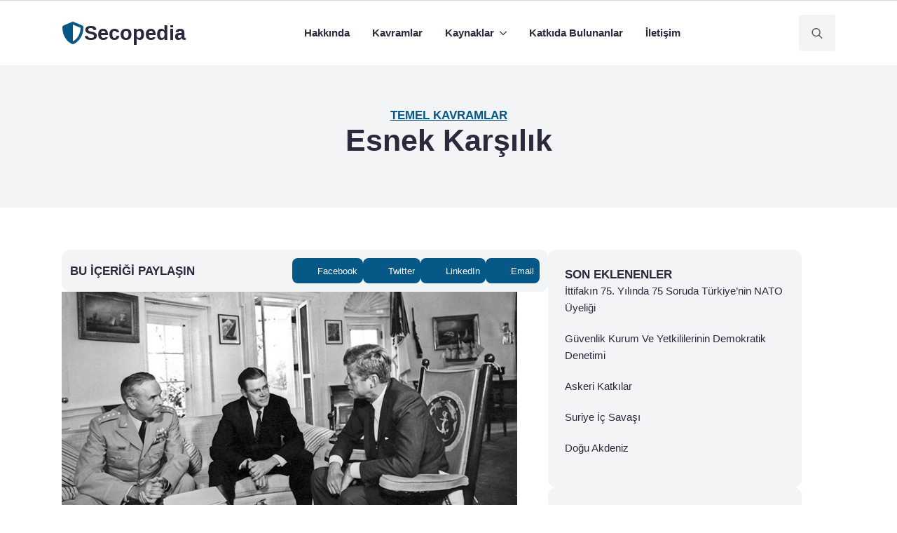

--- FILE ---
content_type: text/html; charset=UTF-8
request_url: https://www.secopedia.org/kavramlar/temel-kavramlar/esnek-karsilik/
body_size: 20709
content:
<!doctype html><html lang="tr" prefix="og: https://ogp.me/ns#"><head><script data-no-optimize="1">var litespeed_docref=sessionStorage.getItem("litespeed_docref");litespeed_docref&&(Object.defineProperty(document,"referrer",{get:function(){return litespeed_docref}}),sessionStorage.removeItem("litespeed_docref"));</script> <meta charset="UTF-8"><meta name="viewport" content="width=device-width, initial-scale=1"><title>Esnek Karşılık &ndash; Secopedia</title><meta name="description" content="Esnek karşılık, ABD’nin Soğuk Savaş döneminde formüle ettiği askeri bir savunma stratejisidir. ABD Başkanı John F. Kennedy yönetiminin 1961 yılında bir önceki"/><meta name="robots" content="follow, index, max-snippet:-1, max-video-preview:-1, max-image-preview:large"/><link rel="canonical" href="https://www.secopedia.org/kavramlar/temel-kavramlar/esnek-karsilik/" /><meta property="og:locale" content="tr_TR" /><meta property="og:type" content="article" /><meta property="og:title" content="Esnek Karşılık &ndash; Secopedia" /><meta property="og:description" content="Esnek karşılık, ABD’nin Soğuk Savaş döneminde formüle ettiği askeri bir savunma stratejisidir. ABD Başkanı John F. Kennedy yönetiminin 1961 yılında bir önceki" /><meta property="og:url" content="https://www.secopedia.org/kavramlar/temel-kavramlar/esnek-karsilik/" /><meta property="og:site_name" content="Secopedia" /><meta property="article:tag" content="E" /><meta property="article:tag" content="Fulya Aksu" /><meta property="article:tag" content="Türkçe" /><meta property="article:tag" content="Yazılı Materyal" /><meta property="article:section" content="Temel Kavramlar" /><meta property="og:updated_time" content="2024-01-30T10:49:14+03:00" /><meta property="og:image" content="https://www.secopedia.org/wp-content/uploads/2020/11/Maxwell-1024x630-1.jpg" /><meta property="og:image:secure_url" content="https://www.secopedia.org/wp-content/uploads/2020/11/Maxwell-1024x630-1.jpg" /><meta property="og:image:width" content="1024" /><meta property="og:image:height" content="630" /><meta property="og:image:alt" content="Esnek Karşılık" /><meta property="og:image:type" content="image/jpeg" /><meta property="article:published_time" content="2020-11-30T21:12:58+03:00" /><meta property="article:modified_time" content="2024-01-30T10:49:14+03:00" /><meta name="twitter:card" content="summary_large_image" /><meta name="twitter:title" content="Esnek Karşılık &ndash; Secopedia" /><meta name="twitter:description" content="Esnek karşılık, ABD’nin Soğuk Savaş döneminde formüle ettiği askeri bir savunma stratejisidir. ABD Başkanı John F. Kennedy yönetiminin 1961 yılında bir önceki" /><meta name="twitter:image" content="https://www.secopedia.org/wp-content/uploads/2020/11/Maxwell-1024x630-1.jpg" /><meta name="twitter:label1" content="Yazan" /><meta name="twitter:data1" content="Fulya Aksu" /><meta name="twitter:label2" content="Okuma süresi" /><meta name="twitter:data2" content="5 dakika" /> <script type="application/ld+json" class="rank-math-schema">{"@context":"https://schema.org","@graph":[{"@type":"Organization","@id":"https://www.secopedia.org/#organization","name":"Secopedia","url":"https://www.secopedia.org"},{"@type":"WebSite","@id":"https://www.secopedia.org/#website","url":"https://www.secopedia.org","name":"Secopedia","publisher":{"@id":"https://www.secopedia.org/#organization"},"inLanguage":"tr"},{"@type":"ImageObject","@id":"https://www.secopedia.org/wp-content/uploads/2020/11/Maxwell-1024x630-1.jpg","url":"https://www.secopedia.org/wp-content/uploads/2020/11/Maxwell-1024x630-1.jpg","width":"1024","height":"630","inLanguage":"tr"},{"@type":"BreadcrumbList","@id":"https://www.secopedia.org/kavramlar/temel-kavramlar/esnek-karsilik/#breadcrumb","itemListElement":[{"@type":"ListItem","position":"1","item":{"@id":"https://www.secopedia.org/kavramlar/temel-kavramlar/","name":"Temel Kavramlar"}},{"@type":"ListItem","position":"2","item":{"@id":"https://www.secopedia.org/kavramlar/temel-kavramlar/esnek-karsilik/","name":"Esnek Kar\u015f\u0131l\u0131k"}}]},{"@type":"WebPage","@id":"https://www.secopedia.org/kavramlar/temel-kavramlar/esnek-karsilik/#webpage","url":"https://www.secopedia.org/kavramlar/temel-kavramlar/esnek-karsilik/","name":"Esnek Kar\u015f\u0131l\u0131k &ndash; Secopedia","datePublished":"2020-11-30T21:12:58+03:00","dateModified":"2024-01-30T10:49:14+03:00","isPartOf":{"@id":"https://www.secopedia.org/#website"},"primaryImageOfPage":{"@id":"https://www.secopedia.org/wp-content/uploads/2020/11/Maxwell-1024x630-1.jpg"},"inLanguage":"tr","breadcrumb":{"@id":"https://www.secopedia.org/kavramlar/temel-kavramlar/esnek-karsilik/#breadcrumb"}},{"@type":"Person","@id":"https://www.secopedia.org/kavramlar/temel-kavramlar/esnek-karsilik/#author","name":"Fulya Aksu","image":{"@type":"ImageObject","@id":"https://www.secopedia.org/wp-content/litespeed/avatar/5b6d88eb9f5a6c99514a80ff214e9c1d.jpg?ver=1768505604","url":"https://www.secopedia.org/wp-content/litespeed/avatar/5b6d88eb9f5a6c99514a80ff214e9c1d.jpg?ver=1768505604","caption":"Fulya Aksu","inLanguage":"tr"},"worksFor":{"@id":"https://www.secopedia.org/#organization"}},{"@type":"BlogPosting","headline":"Esnek Kar\u015f\u0131l\u0131k &ndash; Secopedia","datePublished":"2020-11-30T21:12:58+03:00","dateModified":"2024-01-30T10:49:14+03:00","articleSection":"Temel Kavramlar","author":{"@id":"https://www.secopedia.org/kavramlar/temel-kavramlar/esnek-karsilik/#author","name":"Fulya Aksu"},"publisher":{"@id":"https://www.secopedia.org/#organization"},"description":"Esnek kar\u015f\u0131l\u0131k, ABD\u2019nin So\u011fuk Sava\u015f d\u00f6neminde form\u00fcle etti\u011fi askeri bir savunma stratejisidir. ABD Ba\u015fkan\u0131 John F. Kennedy y\u00f6netiminin 1961 y\u0131l\u0131nda bir \u00f6nceki","name":"Esnek Kar\u015f\u0131l\u0131k &ndash; Secopedia","@id":"https://www.secopedia.org/kavramlar/temel-kavramlar/esnek-karsilik/#richSnippet","isPartOf":{"@id":"https://www.secopedia.org/kavramlar/temel-kavramlar/esnek-karsilik/#webpage"},"image":{"@id":"https://www.secopedia.org/wp-content/uploads/2020/11/Maxwell-1024x630-1.jpg"},"inLanguage":"tr","mainEntityOfPage":{"@id":"https://www.secopedia.org/kavramlar/temel-kavramlar/esnek-karsilik/#webpage"}}]}</script> <link rel='dns-prefetch' href='//www.googletagmanager.com' /><link rel="alternate" title="oEmbed (JSON)" type="application/json+oembed" href="https://www.secopedia.org/wp-json/oembed/1.0/embed?url=https%3A%2F%2Fwww.secopedia.org%2Fkavramlar%2Ftemel-kavramlar%2Fesnek-karsilik%2F" /><link rel="alternate" title="oEmbed (XML)" type="text/xml+oembed" href="https://www.secopedia.org/wp-json/oembed/1.0/embed?url=https%3A%2F%2Fwww.secopedia.org%2Fkavramlar%2Ftemel-kavramlar%2Fesnek-karsilik%2F&#038;format=xml" /><style id='wp-img-auto-sizes-contain-inline-css' type='text/css'>img:is([sizes=auto i],[sizes^="auto," i]){contain-intrinsic-size:3000px 1500px}
/*# sourceURL=wp-img-auto-sizes-contain-inline-css */</style><link data-optimized="2" rel="stylesheet" href="https://www.secopedia.org/wp-content/litespeed/css/9a60a425cefdae8196101df58b6bf106.css?ver=51ccb" /><style id='wp-block-paragraph-inline-css' type='text/css'>.is-small-text{font-size:.875em}.is-regular-text{font-size:1em}.is-large-text{font-size:2.25em}.is-larger-text{font-size:3em}.has-drop-cap:not(:focus):first-letter{float:left;font-size:8.4em;font-style:normal;font-weight:100;line-height:.68;margin:.05em .1em 0 0;text-transform:uppercase}body.rtl .has-drop-cap:not(:focus):first-letter{float:none;margin-left:.1em}p.has-drop-cap.has-background{overflow:hidden}:root :where(p.has-background){padding:1.25em 2.375em}:where(p.has-text-color:not(.has-link-color)) a{color:inherit}p.has-text-align-left[style*="writing-mode:vertical-lr"],p.has-text-align-right[style*="writing-mode:vertical-rl"]{rotate:180deg}
/*# sourceURL=https://www.secopedia.org/wp-includes/blocks/paragraph/style.min.css */</style><style id='wp-block-image-inline-css' type='text/css'>.wp-block-image>a,.wp-block-image>figure>a{display:inline-block}.wp-block-image img{box-sizing:border-box;height:auto;max-width:100%;vertical-align:bottom}@media not (prefers-reduced-motion){.wp-block-image img.hide{visibility:hidden}.wp-block-image img.show{animation:show-content-image .4s}}.wp-block-image[style*=border-radius] img,.wp-block-image[style*=border-radius]>a{border-radius:inherit}.wp-block-image.has-custom-border img{box-sizing:border-box}.wp-block-image.aligncenter{text-align:center}.wp-block-image.alignfull>a,.wp-block-image.alignwide>a{width:100%}.wp-block-image.alignfull img,.wp-block-image.alignwide img{height:auto;width:100%}.wp-block-image .aligncenter,.wp-block-image .alignleft,.wp-block-image .alignright,.wp-block-image.aligncenter,.wp-block-image.alignleft,.wp-block-image.alignright{display:table}.wp-block-image .aligncenter>figcaption,.wp-block-image .alignleft>figcaption,.wp-block-image .alignright>figcaption,.wp-block-image.aligncenter>figcaption,.wp-block-image.alignleft>figcaption,.wp-block-image.alignright>figcaption{caption-side:bottom;display:table-caption}.wp-block-image .alignleft{float:left;margin:.5em 1em .5em 0}.wp-block-image .alignright{float:right;margin:.5em 0 .5em 1em}.wp-block-image .aligncenter{margin-left:auto;margin-right:auto}.wp-block-image :where(figcaption){margin-bottom:1em;margin-top:.5em}.wp-block-image.is-style-circle-mask img{border-radius:9999px}@supports ((-webkit-mask-image:none) or (mask-image:none)) or (-webkit-mask-image:none){.wp-block-image.is-style-circle-mask img{border-radius:0;-webkit-mask-image:url('data:image/svg+xml;utf8,<svg viewBox="0 0 100 100" xmlns="http://www.w3.org/2000/svg"><circle cx="50" cy="50" r="50"/></svg>');mask-image:url('data:image/svg+xml;utf8,<svg viewBox="0 0 100 100" xmlns="http://www.w3.org/2000/svg"><circle cx="50" cy="50" r="50"/></svg>');mask-mode:alpha;-webkit-mask-position:center;mask-position:center;-webkit-mask-repeat:no-repeat;mask-repeat:no-repeat;-webkit-mask-size:contain;mask-size:contain}}:root :where(.wp-block-image.is-style-rounded img,.wp-block-image .is-style-rounded img){border-radius:9999px}.wp-block-image figure{margin:0}.wp-lightbox-container{display:flex;flex-direction:column;position:relative}.wp-lightbox-container img{cursor:zoom-in}.wp-lightbox-container img:hover+button{opacity:1}.wp-lightbox-container button{align-items:center;backdrop-filter:blur(16px) saturate(180%);background-color:#5a5a5a40;border:none;border-radius:4px;cursor:zoom-in;display:flex;height:20px;justify-content:center;opacity:0;padding:0;position:absolute;right:16px;text-align:center;top:16px;width:20px;z-index:100}@media not (prefers-reduced-motion){.wp-lightbox-container button{transition:opacity .2s ease}}.wp-lightbox-container button:focus-visible{outline:3px auto #5a5a5a40;outline:3px auto -webkit-focus-ring-color;outline-offset:3px}.wp-lightbox-container button:hover{cursor:pointer;opacity:1}.wp-lightbox-container button:focus{opacity:1}.wp-lightbox-container button:focus,.wp-lightbox-container button:hover,.wp-lightbox-container button:not(:hover):not(:active):not(.has-background){background-color:#5a5a5a40;border:none}.wp-lightbox-overlay{box-sizing:border-box;cursor:zoom-out;height:100vh;left:0;overflow:hidden;position:fixed;top:0;visibility:hidden;width:100%;z-index:100000}.wp-lightbox-overlay .close-button{align-items:center;cursor:pointer;display:flex;justify-content:center;min-height:40px;min-width:40px;padding:0;position:absolute;right:calc(env(safe-area-inset-right) + 16px);top:calc(env(safe-area-inset-top) + 16px);z-index:5000000}.wp-lightbox-overlay .close-button:focus,.wp-lightbox-overlay .close-button:hover,.wp-lightbox-overlay .close-button:not(:hover):not(:active):not(.has-background){background:none;border:none}.wp-lightbox-overlay .lightbox-image-container{height:var(--wp--lightbox-container-height);left:50%;overflow:hidden;position:absolute;top:50%;transform:translate(-50%,-50%);transform-origin:top left;width:var(--wp--lightbox-container-width);z-index:9999999999}.wp-lightbox-overlay .wp-block-image{align-items:center;box-sizing:border-box;display:flex;height:100%;justify-content:center;margin:0;position:relative;transform-origin:0 0;width:100%;z-index:3000000}.wp-lightbox-overlay .wp-block-image img{height:var(--wp--lightbox-image-height);min-height:var(--wp--lightbox-image-height);min-width:var(--wp--lightbox-image-width);width:var(--wp--lightbox-image-width)}.wp-lightbox-overlay .wp-block-image figcaption{display:none}.wp-lightbox-overlay button{background:none;border:none}.wp-lightbox-overlay .scrim{background-color:#fff;height:100%;opacity:.9;position:absolute;width:100%;z-index:2000000}.wp-lightbox-overlay.active{visibility:visible}@media not (prefers-reduced-motion){.wp-lightbox-overlay.active{animation:turn-on-visibility .25s both}.wp-lightbox-overlay.active img{animation:turn-on-visibility .35s both}.wp-lightbox-overlay.show-closing-animation:not(.active){animation:turn-off-visibility .35s both}.wp-lightbox-overlay.show-closing-animation:not(.active) img{animation:turn-off-visibility .25s both}.wp-lightbox-overlay.zoom.active{animation:none;opacity:1;visibility:visible}.wp-lightbox-overlay.zoom.active .lightbox-image-container{animation:lightbox-zoom-in .4s}.wp-lightbox-overlay.zoom.active .lightbox-image-container img{animation:none}.wp-lightbox-overlay.zoom.active .scrim{animation:turn-on-visibility .4s forwards}.wp-lightbox-overlay.zoom.show-closing-animation:not(.active){animation:none}.wp-lightbox-overlay.zoom.show-closing-animation:not(.active) .lightbox-image-container{animation:lightbox-zoom-out .4s}.wp-lightbox-overlay.zoom.show-closing-animation:not(.active) .lightbox-image-container img{animation:none}.wp-lightbox-overlay.zoom.show-closing-animation:not(.active) .scrim{animation:turn-off-visibility .4s forwards}}@keyframes show-content-image{0%{visibility:hidden}99%{visibility:hidden}to{visibility:visible}}@keyframes turn-on-visibility{0%{opacity:0}to{opacity:1}}@keyframes turn-off-visibility{0%{opacity:1;visibility:visible}99%{opacity:0;visibility:visible}to{opacity:0;visibility:hidden}}@keyframes lightbox-zoom-in{0%{transform:translate(calc((-100vw + var(--wp--lightbox-scrollbar-width))/2 + var(--wp--lightbox-initial-left-position)),calc(-50vh + var(--wp--lightbox-initial-top-position))) scale(var(--wp--lightbox-scale))}to{transform:translate(-50%,-50%) scale(1)}}@keyframes lightbox-zoom-out{0%{transform:translate(-50%,-50%) scale(1);visibility:visible}99%{visibility:visible}to{transform:translate(calc((-100vw + var(--wp--lightbox-scrollbar-width))/2 + var(--wp--lightbox-initial-left-position)),calc(-50vh + var(--wp--lightbox-initial-top-position))) scale(var(--wp--lightbox-scale));visibility:hidden}}
/*# sourceURL=https://www.secopedia.org/wp-includes/blocks/image/style.min.css */</style><style id='wp-block-list-inline-css' type='text/css'>ol,ul{box-sizing:border-box}:root :where(.wp-block-list.has-background){padding:1.25em 2.375em}
/*# sourceURL=https://www.secopedia.org/wp-includes/blocks/list/style.min.css */</style><style id='classic-theme-styles-inline-css' type='text/css'>/*! This file is auto-generated */
.wp-block-button__link{color:#fff;background-color:#32373c;border-radius:9999px;box-shadow:none;text-decoration:none;padding:calc(.667em + 2px) calc(1.333em + 2px);font-size:1.125em}.wp-block-file__button{background:#32373c;color:#fff;text-decoration:none}
/*# sourceURL=/wp-includes/css/classic-themes.min.css */</style>
 <script type="litespeed/javascript" data-src="https://www.googletagmanager.com/gtag/js?id=GT-KT4B443" id="google_gtagjs-js"></script> <script id="google_gtagjs-js-after" type="litespeed/javascript">window.dataLayer=window.dataLayer||[];function gtag(){dataLayer.push(arguments)}
gtag("set","linker",{"domains":["www.secopedia.org"]});gtag("js",new Date());gtag("set","developer_id.dZTNiMT",!0);gtag("config","GT-KT4B443",{"googlesitekit_post_type":"post","googlesitekit_post_categories":"Temel Kavramlar","googlesitekit_post_date":"20201130"})</script> <meta name="generator" content="Site Kit by Google 1.170.0" /></head><body class="wp-singular post-template-default single single-post postid-3468 single-format-standard wp-theme-breakdance-zero breakdance"><header class="bde-header-builder-4658-100 bde-header-builder bde-header-builder--sticky-scroll-slide"><div class="bde-header-builder__header-builder-border-top"></div><div class="bde-header-builder__container"><a class="bde-container-link-4658-102 bde-container-link breakdance-link" href="https://www.secopedia.org" target="_self" data-type="url"><div class="bde-icon-4658-115 bde-icon"><div class="bde-icon-icon breakdance-icon-atom" >
<svg xmlns="http://www.w3.org/2000/svg" viewBox="0 0 512 512"><path d="M466.5 83.7l-192-80a48.15 48.15 0 0 0-36.9 0l-192 80C27.7 91.1 16 108.6 16 128c0 198.5 114.5 335.7 221.5 380.3 11.8 4.9 25.1 4.9 36.9 0C360.1 472.6 496 349.3 496 128c0-19.4-11.7-36.9-29.5-44.3zM256.1 446.3l-.1-381 175.9 73.3c-3.3 151.4-82.1 261.1-175.8 307.7z"/></svg></div></div><h1 class="bde-heading-4658-112 bde-heading">
Secopedia</h1></a><div class="bde-menu-4658-104 bde-menu"><nav class="breakdance-menu breakdance-menu--collapse    ">
<button class="breakdance-menu-toggle breakdance-menu-toggle--squeeze" type="button" aria-label="Open Menu" aria-expanded="false" aria-controls="menu-104">
<span class="breakdance-menu-toggle-icon">
<span class="breakdance-menu-toggle-lines"></span>
</span>
</button><ul class="breakdance-menu-list" id="menu-104"><li class="breakdance-menu-item-4658-106 breakdance-menu-item">
<a class="breakdance-link breakdance-menu-link" href="/hakkinda/" target="_self" data-type="url"  >
Hakkında
</a></li><li class="breakdance-menu-item-4658-107 breakdance-menu-item">
<a class="breakdance-link breakdance-menu-link" href="/kavramlar/" target="_self" data-type="url"  >
Kavramlar
</a></li><li class="bde-menu-dropdown-4658-120 bde-menu-dropdown breakdance-menu-item"><div class="breakdance-dropdown  breakdance-dropdown--with-link"><div class="breakdance-dropdown-toggle">
<a class="breakdance-link breakdance-menu-link" href="/kaynaklar/" target="_self" data-type="url" aria-expanded="false" aria-controls="dropdown-120" >Kaynaklar
</a>
<button class="breakdance-menu-link-arrow" type="button" aria-expanded="false" aria-controls="dropdown-120" aria-label="Kaynaklar Submenu"></button></div><div class="breakdance-dropdown-floater" aria-hidden="true" id="dropdown-120"><div class="breakdance-dropdown-body"><div class="breakdance-dropdown-section breakdance-dropdown-section--"><div class="breakdance-dropdown-columns"><div class="breakdance-dropdown-column "><ul class="breakdance-dropdown-links"><li class="breakdance-dropdown-item">
<a class="breakdance-link breakdance-dropdown-link" href="/kaynaklar/video/" target="_self" data-type="url"  >
<span class="breakdance-dropdown-link__label">
<span class="breakdance-dropdown-link__text">Video</span>
</span>
</a></li><li class="breakdance-dropdown-item">
<a class="breakdance-link breakdance-dropdown-link" href="/kaynaklar/podcast/" target="_self" data-type="url"  >
<span class="breakdance-dropdown-link__label">
<span class="breakdance-dropdown-link__text"> Podcast</span>
</span>
</a></li><li class="breakdance-dropdown-item">
<a class="breakdance-link breakdance-dropdown-link" href="/cevrimici-dersler/" target="_self" data-type="url"  >
<span class="breakdance-dropdown-link__label">
<span class="breakdance-dropdown-link__text"> Çevrimiçi Dersler</span>
</span>
</a></li></ul></div></div></div></div></div></div></li><li class="breakdance-menu-item-4658-113 breakdance-menu-item">
<a class="breakdance-link breakdance-menu-link" href="/katkida-bulunanlar/" target="_self" data-type="url"  >
Katkıda Bulunanlar
</a></li><li class="breakdance-menu-item-4658-114 breakdance-menu-item">
<a class="breakdance-link breakdance-menu-link" href="/iletisim/" target="_self" data-type="url"  >
İletişim
</a></li></ul></nav></div><div class="bde-search-form-4658-118 bde-search-form"><button aria-label="Toggle search" aria-expanded="false" aria-controls="search-form-118" class="search-form__button search-form__button--full-screen js-search-form-expand-button">
<svg width="100%" aria-hidden="true" class="search-form__icon--search" xmlns="http://www.w3.org/2000/svg" viewBox="0 0 512 512"><path d="M504.1 471l-134-134C399.1 301.5 415.1 256.8 415.1 208c0-114.9-93.13-208-208-208S-.0002 93.13-.0002 208S93.12 416 207.1 416c48.79 0 93.55-16.91 129-45.04l134 134C475.7 509.7 481.9 512 488 512s12.28-2.344 16.97-7.031C514.3 495.6 514.3 480.4 504.1 471zM48 208c0-88.22 71.78-160 160-160s160 71.78 160 160s-71.78 160-160 160S48 296.2 48 208z"/></svg></button><form id="search-form-118" role="search" method="get" data-type="full-screen" aria-hidden="true" class="js-search-form search-form search-form--full-screen" action="https://www.secopedia.org"><div class="search-form__container">
<label class="screen-reader-text" for="search-form-field-118">Search for:</label><div class="search-form__lightbox js-search-form-lightbox"><div role="button" class="search-form__lightbox-close js-search-form-close">
<svg width="100%" aria-hidden="true" class="search-form__icon--close" xmlns="http://www.w3.org/2000/svg" viewBox="0 0 320 512"><path d="M312.1 375c9.369 9.369 9.369 24.57 0 33.94s-24.57 9.369-33.94 0L160 289.9l-119 119c-9.369 9.369-24.57 9.369-33.94 0s-9.369-24.57 0-33.94L126.1 256L7.027 136.1c-9.369-9.369-9.369-24.57 0-33.94s24.57-9.369 33.94 0L160 222.1l119-119c9.369-9.369 24.57-9.369 33.94 0s9.369 24.57 0 33.94L193.9 256L312.1 375z"/></svg></div><div class="search-form__lightbox-bg js-search-form-lightbox-bg"></div><div class="search-form__lightbox-container">
<button type="submit" class="search-form__lightbox-button">
<svg width="100%" aria-hidden="true" class="search-form__icon--search" xmlns="http://www.w3.org/2000/svg" viewBox="0 0 512 512"><path d="M504.1 471l-134-134C399.1 301.5 415.1 256.8 415.1 208c0-114.9-93.13-208-208-208S-.0002 93.13-.0002 208S93.12 416 207.1 416c48.79 0 93.55-16.91 129-45.04l134 134C475.7 509.7 481.9 512 488 512s12.28-2.344 16.97-7.031C514.3 495.6 514.3 480.4 504.1 471zM48 208c0-88.22 71.78-160 160-160s160 71.78 160 160s-71.78 160-160 160S48 296.2 48 208z"/></svg></button>
<input type="text" id="search-form-field-118" class="js-search-form-field search-form__field" placeholder="Arama" value="" name="s" /></div></div></div></form></div></div></header><section class="bde-section-4768-100 bde-section"><div class="section-container"><div class="bde-text-4768-101 bde-text">
<a href="https://www.secopedia.org/kavramlar/temel-kavramlar/" rel="tag">Temel Kavramlar</a></div><h2 class="bde-heading-4768-102 bde-heading">
Esnek Karşılık</h2></div></section><section class="bde-section-4768-105 bde-section"><div class="section-container"><div class="bde-columns-4768-117 bde-columns"><div class="bde-column-4768-118 bde-column"><div class="bde-globalblock-4768-141 bde-globalblock"><div class="bde-div-7209-100-7209-1 bde-div bde-div-7209-100"><h5 class="bde-heading-7209-101-7209-1 bde-heading bde-heading-7209-101">
Bu İçeriği Paylaşın</h5><div class="bde-social-share-buttons-7209-102-7209-1 bde-social-share-buttons bde-social-share-buttons-7209-102"><div class="bde-social-share-button bde-social-share-button-mobile js-breakdance-share-mobile">
<span class="bde-social-share-button-icon">
<svg fill="none" xmlns="http://www.w3.org/2000/svg" viewbox="0 0 16 16">
<path d="M11 2.5a2.5 2.5 0 1 1 .603 1.628l-6.718 3.12c.154.49.154 1.015 0 1.504l6.718 3.12a2.5 2.5 0 1 1-.488.876l-6.718-3.12a2.5 2.5 0 1 1 0-3.256l6.718-3.12A2.504 2.504 0 0 1 11 2.5Z" fill="currentColor"/>
</svg>
</span>
<span class="bde-social-share-button-text">Share</span></div><div class="js-breakdance-share-button bde-social-share-button bde-social-share-button-facebook" data-network="Facebook"  >
<span class="bde-social-share-button-icon">
<svg aria-hidden="true" focusable="false" data-prefix="fab" class="svg-inline--fa fa-facebook fa-w-16" role="img" fill="none" xmlns="http://www.w3.org/2000/svg" viewbox="0 0 800 800">
<path d="M768 0H32C14.3 0 0 14.3 0 32v736c0 17.7 14.3 32 32 32h736c17.7 0 32-14.3 32-32V32c0-17.7-14.3-32-32-32Zm-92.4 233.5h-63.9c-50.1 0-59.8 23.8-59.8 58.8v77.1h119.6l-15.6 120.7h-104V800H427.2V490.2H322.9V369.4h104.3v-89c0-103.3 63.1-159.6 155.3-159.6 44.2 0 82.1 3.3 93.2 4.8v107.9h-.1Z" fill="currentColor"/>
</svg>
</span>
<span class="bde-social-share-button-text">
Facebook
</span></div><div class="js-breakdance-share-button bde-social-share-button bde-social-share-button-twitter" data-network="Twitter"  >
<span class="bde-social-share-button-icon">
<svg aria-hidden="true" focusable="false" data-prefix="fab" class="svg-inline--fa fa-twitter fa-w-16" role="img" xmlns="http://www.w3.org/2000/svg" viewbox="0 0 512 512">
<path fill="currentColor" d="M389.2 48h70.6L305.6 224.2 487 464H345L233.7 318.6 106.5 464H35.8L200.7 275.5 26.8 48H172.4L272.9 180.9 389.2 48zM364.4 421.8h39.1L151.1 88h-42L364.4 421.8z" />
</svg>
</span>
<span class="bde-social-share-button-text">
Twitter
</span></div><div class="js-breakdance-share-button bde-social-share-button bde-social-share-button-linkedin" data-network="LinkedIn"  >
<span class="bde-social-share-button-icon">
<svg aria-hidden="true" focusable="false" data-prefix="fab" class="svg-inline--fa fa-linkedin fa-w-14" role="img" xmlns="http://www.w3.org/2000/svg" viewbox="0 0 448 512">
<path fill="currentColor" d="M416 32H31.9C14.3 32 0 46.5 0 64.3v383.4C0 465.5 14.3 480 31.9 480H416c17.6 0 32-14.5 32-32.3V64.3c0-17.8-14.4-32.3-32-32.3zM135.4 416H69V202.2h66.5V416zm-33.2-243c-21.3 0-38.5-17.3-38.5-38.5S80.9 96 102.2 96c21.2 0 38.5 17.3 38.5 38.5 0 21.3-17.2 38.5-38.5 38.5zm282.1 243h-66.4V312c0-24.8-.5-56.7-34.5-56.7-34.6 0-39.9 27-39.9 54.9V416h-66.4V202.2h63.7v29.2h.9c8.9-16.8 30.6-34.5 62.9-34.5 67.2 0 79.7 44.3 79.7 101.9V416z"></path>
</svg>
</span>
<span class="bde-social-share-button-text">
LinkedIn
</span></div><div class="js-breakdance-share-button bde-social-share-button bde-social-share-button-email" data-network="Email"  >
<span class="bde-social-share-button-icon">
<svg class="svg-inline--fa fa-envelope-square fa-w-14" role="img" fill="none" xmlns="http://www.w3.org/2000/svg" viewbox="0 0 20 16">
<path d="M18 0H2C.9 0 .01.9.01 2L0 14c0 1.1.9 2 2 2h16c1.1 0 2-.9 2-2V2c0-1.1-.9-2-2-2Zm0 4-8 5-8-5V2l8 5 8-5v2Z" fill="currentColor"/>
</svg>
</span>
<span class="bde-social-share-button-text">
Email
</span></div></div></div></div><div class="bde-image-4768-104 bde-image"><figure class="breakdance-image breakdance-image--4996"><div class="breakdance-image-container"><div class="breakdance-image-clip"><img data-lazyloaded="1" src="[data-uri]" class="breakdance-image-object" data-src="https://www.secopedia.org/wp-content/uploads/2020/11/Maxwell-1024x630-1.jpg" width="1024" height="630" data-srcset="https://www.secopedia.org/wp-content/uploads/2020/11/Maxwell-1024x630-1.jpg 1024w, https://www.secopedia.org/wp-content/uploads/2020/11/Maxwell-1024x630-1-300x185.jpg 300w, https://www.secopedia.org/wp-content/uploads/2020/11/Maxwell-1024x630-1-768x473.jpg 768w" data-sizes="(max-width: 1024px) 100vw, 1024px"></div></div></figure></div><div class="bde-rich-text-4768-106 bde-rich-text breakdance-rich-text-styles"><p>Esnek karşılık, ABD’nin Soğuk Savaş döneminde formüle ettiği askeri bir savunma stratejisidir. ABD Başkanı John F. Kennedy yönetiminin 1961 yılında bir önceki Başkan Dwigth D. Eisenhower’ın <a href="https://www.secopedia.org/kitlesel-karsilik/" data-type="post" data-id="865">kitlesel karşılık</a> stratejisinin yerini almak üzere uygulamaya koyduğu esnek karşılık stratejisi, büyük oranda Sovyetler Birliği karşısında Batı Avrupa’nın güvenliğine odaklı bir savunma stratejisi olarak ortaya çıkmıştır. Kennedy yönetiminin ABD savunma stratejisi olarak kabul ettiği esnek karşılık, daha sonra Lyndon B. Johnson’un başkanlığı döneminde <a href="https://www.secopedia.org/nato-kuzey-atlantik-antlasmasi-orgutu/" data-type="post" data-id="200">NATO</a> üyelerine de kabul ettirilmiş ve Soğuk Savaş sonuna kadar ittifakın stratejisi olmuştur. Esasında ittifak olarak 71 yıllık ömrünün elli yılından fazlasında ittifakın stratejisi olduğundan, esnek karşılık <a href="https://www.secopedia.org/nato-kuzey-atlantik-antlasmasi-orgutu/" data-type="post" data-id="200">NATO</a> stratejisi ile eş anlamda anlaşılmış ve kullanılmıştır. Esnek karşılık bir savunma stratejisi olarak ortaya çıkmakla birlikte sadece askeri bir strateji olarak formüle edilmemiş, gerilimlerin tırmanması öncesinde ve gerilimin durumuna uygun olarak öncelikle politik ve ekonomik araçlarla karşılık vermek, ardından askeri araçlara geçmek şeklinde aşamalı bir strateji olarak formüle edilmiştir. Bunun yanında askeri önlemler de benzer şekilde aşamalı olarak formüle edilmiştir. Bu bakımdan herhangi bir saldırı karşısında  savunma, kontrollü tırmanma ve nükleer karşılık olmak üzere üç aşamada karşılık verilmesi öngörülmüştür. Bu şekilde hem askeri olmayan hem askeri seçeneklerin aşamalarla hayata geçirilmesi, hem de nükleer silahlarla birlikte konvansiyonel silahların da kullanılması söz konusu oluyordu. Silahların niteliğinin de kademlerle, konvansiyonel silahlardan taktik nükleer silahlara ve ardından stratejik nükleer silahlara doğru artırılması esnek karşılığın en önemli özelliğidir.  </p><div class="wp-block-image"><figure class="aligncenter size-large"><img data-lazyloaded="1" src="[data-uri]" loading="lazy" decoding="async" width="390" height="294" data-src="https://www.secopedia.org/wp-content/uploads/2022/02/image-21.png" alt="" class="wp-image-4016" data-srcset="https://www.secopedia.org/wp-content/uploads/2022/02/image-21.png 390w, https://www.secopedia.org/wp-content/uploads/2022/02/image-21-300x226.png 300w" data-sizes="auto, (max-width: 390px) 100vw, 390px" /><figcaption class="wp-element-caption">ABD Başkanı John F. Kennedy (solda) ve Savunma Bakanı Robert McNamara Esnek Karşılık stratejisini hayata geçiren yönetim.</figcaption></figure></div><p>Önce ABD’nin kendi, ardından da ABD’nin etkisiyle <a href="https://www.secopedia.org/nato-kuzey-atlantik-antlasmasi-orgutu/">NATO</a>&#8216;nun savunma stratejisi olarak <a href="https://www.secopedia.org/kitlesel-karsilik/" data-type="post" data-id="865">kitlesel karşılık</a> yerine esnek karşılığa dönmesinde iki sorun, Almanya sorunu ve Küba füze krizi etkili olmuştur. İkinci Dünya Savaşı sürecinden beri Batılı müttefikler ile SSCB arasında önemli bir sorun olan Berlin’in işgal statüsü, 1958 yılında Sovyetler Birliği’nin ABD, İngiltere ve Fransa’ya notalar göndererek Batı Berlin’i silahsızlandırılmış bir serbest şehir olarak BM denetimine terk etmelerini ve 6 ay içerisinde Berlin’i boşaltmazlarsa Berlin’deki haklarını Alman Demokratik Cumhuriyeti’ne aktaracaklarını bildirmeleri üzerine krize dönüşmüştür. Demokratik Almanya’ya yapılacak herhangi bir saldırı Sovyetler Birliği’ne yapılmış sayılacağından, Avrupa’nın ortasında Sovyetlerle çıkacak bu şekilde birn çatışmada <a href="https://www.secopedia.org/kitlesel-karsilik/" data-type="post" data-id="865">kitlesel karşılık</a> stratejisi dolayısıyla nükleer silahlarla karşılık verme olasılığı, daha esnek ve aşamalı bir karşılığın gündeme gelmesinde etkili olmuştur. 1962 Ekim’inde ise ABD U2 casus uçaklarının Sovyetler Birliği’nin Küba’ya füze yerleştirdiğini ortaya çıkarmasıyla patlak veren Küba Füze Krizi, nükleer karşılıklı mahvolma ihtimalini açıkça ortaya çıkarınca esnek karşılık stratejisinin <a href="https://www.secopedia.org/nato-kuzey-atlantik-antlasmasi-orgutu/">NATO</a> ittifakına da uyarlanması konusunu gündeme getirmiştir.</p><div class="wp-block-image"><figure class="aligncenter size-large"><img data-lazyloaded="1" src="[data-uri]" loading="lazy" decoding="async" width="332" height="374" data-src="https://www.secopedia.org/wp-content/uploads/2022/02/image-22.png" alt="" class="wp-image-4017" data-srcset="https://www.secopedia.org/wp-content/uploads/2022/02/image-22.png 332w, https://www.secopedia.org/wp-content/uploads/2022/02/image-22-266x300.png 266w" data-sizes="auto, (max-width: 332px) 100vw, 332px" /><figcaption class="wp-element-caption">John F. Kennedy ve Nikita Krushcev Küba Füze Krizini yönetirken Herblock (Herbert Lawrence Block), 1962. https://www.theatlantic.com</figcaption></figure></div><p>ABD’nin ittifakın esnek karşılık stratejisine geçmesine yönelik eğilimi, ilk kez Mayıs 1962’de gerçekleşen <a href="https://www.secopedia.org/nato-kuzey-atlantik-antlasmasi-orgutu/">NATO</a> Dışişleri ve Savunma Bakanları toplantısında, ABD Savunma Bakanı Robert McNamara tarafından açıklanmıştır. Fakat öneri ilk anda <a href="https://www.secopedia.org/nato-kuzey-atlantik-antlasmasi-orgutu/">NATO</a>&#8216;nun Avrupalı müttefikleri tarafından dirençle karşılanmıştır. Avrupalı müttefiklerin ilk itirazları, esnek karşılığı kabul etmenin ittifakın caydırıcılığını azaltacağı yönünde olmuştur. Konvansiyonel silahların kıtayı korumada yetersiz kalacağı, taktik nükleer silahların ise Sovyetlerin vereceği karşılık dolayısıyla yıkıcı olacağı bu itirazı destekleyen argümanlar olmuştur. Bu açıdan ittifakın Avrupalı müttefiklerinin temel iddiası Avrupa’nın güvenliği için esas olanın ABD stratejisinin öngördüğü şekilde savunma değil, caydırıcılık olması gerektiği yönünde olmuştur. Söz konusu itirazlarda başı çeken ülke Fransa olmuş, esnek karşılığın <a href="https://www.secopedia.org/nato-kuzey-atlantik-antlasmasi-orgutu/">NATO</a> stratejisi olarak kabul edilmesi konusu, Fransa 1966 yılında <a href="https://www.secopedia.org/nato-kuzey-atlantik-antlasmasi-orgutu/">NATO</a>&#8216;nun askeri kanadından ayrılmaya karar verene kadar beklemek zorunda kalmıştır.</p><p>Fransa bu dönemde geliştirdiği nükleer kapasitenin de etkisiyle Avrupa güvenliğinin liderliğini üstlenme vizyonu geliştirmişti ve nükleer güçler konusundaki tüm planlama ve yürütmeyi merkezi kontrole bırakmaktan yana değildi. Bu şekilde Fransa’nın ABD’den bağımsız nükleer bir güç olma çabası, ABD ile Avrupa’nın güvenliği konusunda anlaşmazlığa düşmesine sebep olmuş ve Fransa’nın 1966’da <a href="https://www.secopedia.org/nato-kuzey-atlantik-antlasmasi-orgutu/">NATO</a>&#8216;nun askeri kanadından ayrılmasına yol açmıştır. Fakat Fransa’nın ayrılığı nihai olarak <a href="https://www.secopedia.org/nato-kuzey-atlantik-antlasmasi-orgutu/">NATO</a>&#8216;nun esnek karşılığı yeni savunma stratejisi olarak benimsemesinin de yolunu açmıştır. Aralık 1967’de gerçekleşen <a href="https://www.secopedia.org/nato-kuzey-atlantik-antlasmasi-orgutu/">NATO</a> zirvesinde müttefikler “İttifakın Gelecekteki Görevlerine İlişkin Rapor”la birlikte esnek karşılığı da ittifakın yeni stratejisi olarak kabul etmişlerdir. Belçika Dışişleri Bakanı Pierre Harmel tarafından hazırlandığı için daha çok Harmel Raporu olarak anılan ilgili rapor, uluslararası sistemde yaşanan yumuşamanın <em>(détente) </em>etkisiyle ittifaka esnek karşılık stratejisinin aşamalı yapısıyla uyumlu olacak bir politik işlev de öngörmekteydi. Söz konusu politik işlev, ABD ve Sovyetler Birliği arasında gerçekleştirilen stratejik silahların sınırlandırılmasına yönelik anlaşmalarda ya da Helsinki Nihai Senedinin imzalanmasıyla sonuçlanacak Avrupa Konferansı gibi bloklar arası yumuşamayı öne çıkaran gelişmelerle hayata geçmesine karşın, Soğuk Savaş döneminde esnek karşılık askeri bir savunma stratejisi olarak algılanmaya ve uygulanmaya devam etmiştir.</p><figure class="wp-block-image size-large"><img data-lazyloaded="1" src="[data-uri]" loading="lazy" decoding="async" width="733" height="420" data-src="https://www.secopedia.org/wp-content/uploads/2022/02/image-23.png" alt="" class="wp-image-4018" data-srcset="https://www.secopedia.org/wp-content/uploads/2022/02/image-23.png 733w, https://www.secopedia.org/wp-content/uploads/2022/02/image-23-300x172.png 300w" data-sizes="auto, (max-width: 733px) 100vw, 733px" /><figcaption class="wp-element-caption">“Hiçbir koşulda kullanılmamalıdır çünkü düşman misilleme yapabilir” http://nationalatomictestingmuseum.org/wp-content/uploads/2018/07/</figcaption></figure><p>Yeni stratejinin operasyonel detayları Askeri Komite tarafından hazırlanan &#8220;<a href="https://www.secopedia.org/nato-kuzey-atlantik-antlasmasi-orgutu/">NATO</a> Alanının Savunması İçin Stratejik Konsept&#8221; başlıklı belgede (MC 14/3) ortaya koyulmuş ve <a href="https://www.secopedia.org/nato-kuzey-atlantik-antlasmasi-orgutu/">NATO</a>Savunma Planlama Komitesi tarafından 16 Ocak 1968&#8217;de kabul edilmiştir. Esnek karşılığın bu yönü örgütlenme, komuta ve kontrol bağlamında <a href="https://www.secopedia.org/nato-kuzey-atlantik-antlasmasi-orgutu/">NATO</a>ittifakının yapısında da değişikliklere gidilmesini gerektirmiştir. <a href="https://www.secopedia.org/nato-kuzey-atlantik-antlasmasi-orgutu/">NATO</a>, yeni stratejinin gereğini yerine getirmek üzere tüm Batı Avrupa&#8217;ya küçük taktik silahlardan kıtalararası balistik füzelere kadar geniş bir yelpazede çeşitlilik gösteren silahlar yerleştirmiş, komuta ve kontrol alt yapısını esnek karşılığa uygun şekilde yapılandırmıştır. Esnekliği sağlayacak olan konvansiyonel güçler ayağı ise her zaman daha geri planda kalmış, stratejinin gerektirdiği ölçüde geliştirilmemiştir. Hatta Sovyetler Birliği, Batı blokunun yeni stratejisine istinaden konvansiyonel güçlerine ağırlık vermeye başlarken dahi ittifak daha fazla nükleer güce dayanmaya devam etmiştir. İttifakın, özellikle de Avrupalı müttefiklerin konvansiyonel değil, nükleer güçlere ağırlık verilmesi yönündeki tercihleri 1980’lerde değişmeye başlamış ve ittifak içinde stratejinin konvansiyonel savunma yönünün de kuvvetlendirilmesi gerektiği yönünde bir eğilim oluşmuştur. Soğuk Savaş’ın son on yılında ortaya çıkan bu eğilim, Soğuk Savaş sona erdikten sonra, esnek karşılık stratejisi yerini “Yeni Stratejik Konsept”e bırakırken bu yeni stratejiye aktarılmıştır. <a href="https://www.secopedia.org/nato-kuzey-atlantik-antlasmasi-orgutu/">NATO</a>&#8216;nun Soğuk Savaş sonrası dönemin yeni güvenlik ortamına uyum sağlamak üzere formüle ettiği ve 1991 Roma Zirvesinde kabul ettiği yeni stratejisi, işbirliği ve diyalog yanında savaşı önlemek ve savunma için yeterli askeri kapasiteyi korumak, krizlerle etkili biçimde başa çıkabilecek kapsamlı yeteneklere ulaşmak hedeflerini belirlemiş, esnek karşılıkta olduğu gibi savunma stratejisinin hem konvansiyonel hem de nükleer silahlara dayanmasını öngörmüştür. Fakat bu yeni stratejide esnek karşılık stratejisinden farklı olarak nükleer silahlara sadece &#8216;son çare&#8217; olarak başvurulması öngörülmüştür. Bu bakımdan esnek karşılık stratejisinin içerdiği esneklik, ancak Soğuk Savaş sonrasında gerçek anlamda hayata geçirilebilmiştir denebilir.</p><p><strong>Daha fazlası için:</strong></p><p><strong><u><ins>Okuma Önerileri:</ins></u></strong></p><ul class="wp-block-list"><li><strong>Kitap:</strong> Jane Stromseth, <em>Origins of Flexible Response</em>, Londra, Palgrave Macmillan, 1988.</li><li><strong>Makale:</strong> Francis J. Gavin, &#8220;The Myth of Flexible Response: United States Strategy in Europe During the 1960s&#8221;,&nbsp;<em>The International History Review</em><em>, </em>Cilt&nbsp;23, No 4, 2001, s. 847-875.</li><li><strong>Makale:</strong> J. Michael Legge,&nbsp;“Theater Nuclear Weapons and the NATO Strategy of Flexible Response”, RAND Corp. Santa Monia, No RAND-R-2964-FF, 1983.</li></ul><p><strong><u><ins>İzleme Önerileri</ins><ins>:</ins></u></strong></p><ul class="wp-block-list"><li><strong><ins>Video:</ins></strong> Flexible Response, Use of Nuclear Weapons and NATO</li><li><ins><a href="https://www.youtube.com/watch?v=GdewmAKkWqA" target="_blank" rel="noopener">https://www.youtube.com/watch?v=GdewmAKkWqA</a></ins></li></ul></div><div class="bde-post-loop-4768-136 bde-post-loop"><div class="bde-loop bde-loop- ee-posts ee-posts-"><article class="bde-loop-item ee-post"><div class="bde-columns-5669-100-5649-5669-1 bde-columns bde-columns-5669-100"><div class="bde-column-5669-101-5649-5669-1 bde-column bde-column-5669-101"><h5 class="bde-heading-5669-103-5649-5669-1 bde-heading bde-heading-5669-103">
Fulya Aksu</h5><div class="bde-rich-text-5669-107-5649-5669-1 bde-rich-text bde-rich-text-5669-107 breakdance-rich-text-styles"><p>Doç. Dr. Fulya Aksu, İstanbul Altınbaş Üniversitesi Uluslararası İlişkiler öğretim üyesi olarak görev yapmaktadır. Doktora derecesini 2011 yılında Ankara Üniversitesi’nden ‘Dış Politika ve Kimlik: İnşacı Perspektiften Türk Dış Politikasının Analizi’ başlıklı teziyle alan Aksu’nun akademik ilgi ve çalışma alanları, uluslararası ilişkiler teorileri, savaş ve güvenlik çalışmaları ile Türk dış politikasıdır. Doç. Dr. Aksu’nun bu alanlarda, aralarında ‘The Transatlantic Link in Turkey’s Middle Power Identity’, ‘İlkçağlardan Günümüze Haklı Savaş’, ‘Türkiye’de Güvenlik: Algı, Politika, Yapı’, ‘NATO’nun Stratejik Konseptleri’ başlıklı çalışmaları bulunan birçok yayını mevcuttur.</p></div><div class="bde-button-5669-106-5649-5669-1 bde-button bde-button-5669-106">
<a class="breakdance-link button-atom button-atom--text bde-button__button" href="https://www.secopedia.org/katkida-bulunanlar/fulya-aksu/" target="_self" data-type="url"  >
<span class="button-atom__text">Tüm Katkıları</span>
<span class="button-atom__icon-wrapper">
<svg class="un-arrow-icon" width="10" height="10" viewBox="0 0 10 10" aria-hidden="true">
<g fill-rule="evenodd">
<path class="un-arrow-icon_line" d="M0 5h7"></path>
<path class="un-arrow-icon_arrow" d="M1 1l4 4-4 4"></path>
</g>
</svg>
</span>
</a></div></div><div class="bde-column-5669-102-5649-5669-1 bde-column bde-column-5669-102"><a class="bde-container-link-5669-120-5649-5669-1 bde-container-link bde-container-link-5669-120 breakdance-link" href="https://www.secopedia.org/katkida-bulunanlar/fulya-aksu/" target="_self" data-type="url"><img data-lazyloaded="1" src="[data-uri]" width="225" height="225" class="bde-image2-5669-119-5649-5669-1 bde-image2 bde-image2-5669-119" data-src="https://www.secopedia.org/wp-content/uploads/2024/03/fulya-aksu.jpeg" loading="lazy" data-srcset="https://www.secopedia.org/wp-content/uploads/2024/03/fulya-aksu.jpeg 225w, https://www.secopedia.org/wp-content/uploads/2024/03/fulya-aksu-150x150.jpeg 150w" data-sizes="(max-width: 225px) 100vw, 225px"></a></div></div></article></div></div><div class="bde-globalblock-4768-142 bde-globalblock"><div class="bde-div-7209-100-7209-1 bde-div bde-div-7209-100"><h5 class="bde-heading-7209-101-7209-1 bde-heading bde-heading-7209-101">
Bu İçeriği Paylaşın</h5><div class="bde-social-share-buttons-7209-102-7209-1 bde-social-share-buttons bde-social-share-buttons-7209-102"><div class="bde-social-share-button bde-social-share-button-mobile js-breakdance-share-mobile">
<span class="bde-social-share-button-icon">
<svg fill="none" xmlns="http://www.w3.org/2000/svg" viewbox="0 0 16 16">
<path d="M11 2.5a2.5 2.5 0 1 1 .603 1.628l-6.718 3.12c.154.49.154 1.015 0 1.504l6.718 3.12a2.5 2.5 0 1 1-.488.876l-6.718-3.12a2.5 2.5 0 1 1 0-3.256l6.718-3.12A2.504 2.504 0 0 1 11 2.5Z" fill="currentColor"/>
</svg>
</span>
<span class="bde-social-share-button-text">Share</span></div><div class="js-breakdance-share-button bde-social-share-button bde-social-share-button-facebook" data-network="Facebook"  >
<span class="bde-social-share-button-icon">
<svg aria-hidden="true" focusable="false" data-prefix="fab" class="svg-inline--fa fa-facebook fa-w-16" role="img" fill="none" xmlns="http://www.w3.org/2000/svg" viewbox="0 0 800 800">
<path d="M768 0H32C14.3 0 0 14.3 0 32v736c0 17.7 14.3 32 32 32h736c17.7 0 32-14.3 32-32V32c0-17.7-14.3-32-32-32Zm-92.4 233.5h-63.9c-50.1 0-59.8 23.8-59.8 58.8v77.1h119.6l-15.6 120.7h-104V800H427.2V490.2H322.9V369.4h104.3v-89c0-103.3 63.1-159.6 155.3-159.6 44.2 0 82.1 3.3 93.2 4.8v107.9h-.1Z" fill="currentColor"/>
</svg>
</span>
<span class="bde-social-share-button-text">
Facebook
</span></div><div class="js-breakdance-share-button bde-social-share-button bde-social-share-button-twitter" data-network="Twitter"  >
<span class="bde-social-share-button-icon">
<svg aria-hidden="true" focusable="false" data-prefix="fab" class="svg-inline--fa fa-twitter fa-w-16" role="img" xmlns="http://www.w3.org/2000/svg" viewbox="0 0 512 512">
<path fill="currentColor" d="M389.2 48h70.6L305.6 224.2 487 464H345L233.7 318.6 106.5 464H35.8L200.7 275.5 26.8 48H172.4L272.9 180.9 389.2 48zM364.4 421.8h39.1L151.1 88h-42L364.4 421.8z" />
</svg>
</span>
<span class="bde-social-share-button-text">
Twitter
</span></div><div class="js-breakdance-share-button bde-social-share-button bde-social-share-button-linkedin" data-network="LinkedIn"  >
<span class="bde-social-share-button-icon">
<svg aria-hidden="true" focusable="false" data-prefix="fab" class="svg-inline--fa fa-linkedin fa-w-14" role="img" xmlns="http://www.w3.org/2000/svg" viewbox="0 0 448 512">
<path fill="currentColor" d="M416 32H31.9C14.3 32 0 46.5 0 64.3v383.4C0 465.5 14.3 480 31.9 480H416c17.6 0 32-14.5 32-32.3V64.3c0-17.8-14.4-32.3-32-32.3zM135.4 416H69V202.2h66.5V416zm-33.2-243c-21.3 0-38.5-17.3-38.5-38.5S80.9 96 102.2 96c21.2 0 38.5 17.3 38.5 38.5 0 21.3-17.2 38.5-38.5 38.5zm282.1 243h-66.4V312c0-24.8-.5-56.7-34.5-56.7-34.6 0-39.9 27-39.9 54.9V416h-66.4V202.2h63.7v29.2h.9c8.9-16.8 30.6-34.5 62.9-34.5 67.2 0 79.7 44.3 79.7 101.9V416z"></path>
</svg>
</span>
<span class="bde-social-share-button-text">
LinkedIn
</span></div><div class="js-breakdance-share-button bde-social-share-button bde-social-share-button-email" data-network="Email"  >
<span class="bde-social-share-button-icon">
<svg class="svg-inline--fa fa-envelope-square fa-w-14" role="img" fill="none" xmlns="http://www.w3.org/2000/svg" viewbox="0 0 20 16">
<path d="M18 0H2C.9 0 .01.9.01 2L0 14c0 1.1.9 2 2 2h16c1.1 0 2-.9 2-2V2c0-1.1-.9-2-2-2Zm0 4-8 5-8-5V2l8 5 8-5v2Z" fill="currentColor"/>
</svg>
</span>
<span class="bde-social-share-button-text">
Email
</span></div></div></div></div></div><div class="bde-column-4768-119 bde-column"><div class="bde-globalblock-4768-153 bde-globalblock"><div class="bde-div-8937-100-8937-1 bde-div bde-div-8937-100"><h5 class="bde-heading-8937-101-8937-1 bde-heading bde-heading-8937-101">
Son Eklenenler</h5><div class="bde-post-list-8937-102-8937-1 bde-post-list bde-post-list-8937-102"><div class="bde-loop bde-loop-list ee-posts ee-posts-list"><article class="bde-loop-item ee-post"><div class="bde-loop-item__wrap ee-post-wrap"><h3 class="ee-post-title">
<a class="bde-loop-item__title-link ee-post-title-link" href="https://www.secopedia.org/kaynaklar/video/ittifakin-75-yilinda-75-soruda-turkiyenin-nato-uyeligi/" >
İttifakın 75. Yılında 75 soruda Türkiye&#8217;nin NATO Üyeliği                    </a></h3></div></article><article class="bde-loop-item ee-post"><div class="bde-loop-item__wrap ee-post-wrap"><h3 class="ee-post-title">
<a class="bde-loop-item__title-link ee-post-title-link" href="https://www.secopedia.org/kavramlar/guvenlik-kurum-ve-yetkililerinin-demokratik-denetimi-2/" >
Güvenlik Kurum ve Yetkililerinin Demokratik Denetimi                    </a></h3></div></article><article class="bde-loop-item ee-post"><div class="bde-loop-item__wrap ee-post-wrap"><h3 class="ee-post-title">
<a class="bde-loop-item__title-link ee-post-title-link" href="https://www.secopedia.org/kaynaklar/podcast/askeri-katkilar-2/" >
Askeri Katkılar                    </a></h3></div></article><article class="bde-loop-item ee-post"><div class="bde-loop-item__wrap ee-post-wrap"><h3 class="ee-post-title">
<a class="bde-loop-item__title-link ee-post-title-link" href="https://www.secopedia.org/kaynaklar/podcast/suriye-ic-savasi-3/" >
Suriye İç Savaşı                    </a></h3></div></article><article class="bde-loop-item ee-post"><div class="bde-loop-item__wrap ee-post-wrap"><h3 class="ee-post-title">
<a class="bde-loop-item__title-link ee-post-title-link" href="https://www.secopedia.org/kaynaklar/podcast/dogu-akdeniz-4/" >
Doğu Akdeniz                    </a></h3></div></article></div></div></div></div><div class="bde-globalblock-4768-154 bde-globalblock"><div class="bde-div-8938-100-8938-1 bde-div bde-div-8938-100"><h5 class="bde-heading-8938-101-8938-1 bde-heading bde-heading-8938-101">
Editörün Seçtikleri</h5><div class="bde-post-list-8938-102-8938-1 bde-post-list bde-post-list-8938-102"><div class="bde-loop bde-loop-list ee-posts ee-posts-list"><article class="bde-loop-item ee-post"><div class="bde-loop-item__wrap ee-post-wrap"><h3 class="ee-post-title">
<a class="bde-loop-item__title-link ee-post-title-link" href="https://www.secopedia.org/kavramlar/guvenlik-turleri/pandemi-guvenligi/" >
Pandemi Güvenliği                    </a></h3></div></article><article class="bde-loop-item ee-post"><div class="bde-loop-item__wrap ee-post-wrap"><h3 class="ee-post-title">
<a class="bde-loop-item__title-link ee-post-title-link" href="https://www.secopedia.org/kavramlar/temel-kavramlar/1951-cenevre-sozlesmesi/" >
1951 Cenevre Sözleşmesi                    </a></h3></div></article><article class="bde-loop-item ee-post"><div class="bde-loop-item__wrap ee-post-wrap"><h3 class="ee-post-title">
<a class="bde-loop-item__title-link ee-post-title-link" href="https://www.secopedia.org/kavramlar/temel-kavramlar/iklim-multecileri/" >
İklim Mültecileri                    </a></h3></div></article></div></div></div></div></div></div></div></section><section class="bde-section-4768-107 bde-section"><div class="section-container"><div class="bde-adjacentposts-4768-145 bde-adjacentposts">
<a rel="prev" class="ee-adjacentposts-prev " href="https://www.secopedia.org/kavramlar/temel-kavramlar/baris-operasyonlari/"><div class="ee-adjacentposts-icon">
<svg xmlns="http://www.w3.org/2000/svg" version="1.1" width="32" height="32" viewBox="0 0 32 32"><title>arrow-left</title>
<path d="M1.034 16.234l9.6-9.6c0.312-0.312 0.819-0.312 1.131 0s0.312 0.819 0 1.131l-8.234 8.234h26.069c0.442 0 0.8 0.358 0.8 0.8s-0.358 0.8-0.8 0.8h-26.069l8.234 8.234c0.312 0.312 0.312 0.819 0 1.131-0.157 0.157-0.362 0.234-0.566 0.234s-0.41-0.078-0.566-0.234l-9.6-9.6c-0.312-0.312-0.312-0.819 0-1.131z"/>
</svg></div><div class="ee-adjacentposts-content">
<span class="ee-adjacentposts-label">Önceki İçerik</span><div class="ee-adjacentposts-title">Barış Operasyonları</div></div>
</a><a rel="next" class="ee-adjacentposts-next " href="https://www.secopedia.org/kavramlar/temel-kavramlar/tehdit-dengesi/"><div class="ee-adjacentposts-content">
<span class="ee-adjacentposts-label">Sonraki İçerik</span><div class="ee-adjacentposts-title">Tehdit Dengesi</div></div><div class="ee-adjacentposts-icon">
<svg xmlns="http://www.w3.org/2000/svg" version="1.1" width="32" height="32" viewBox="0 0 32 32"><title>arrow-right</title>
<path d="M30.966 16.234l-9.6-9.6c-0.312-0.312-0.819-0.312-1.131 0s-0.312 0.819 0 1.131l8.234 8.234h-26.069c-0.442 0-0.8 0.358-0.8 0.8s0.358 0.8 0.8 0.8h26.069l-8.234 8.234c-0.312 0.312-0.312 0.819 0 1.131 0.157 0.157 0.362 0.234 0.566 0.234s0.41-0.078 0.566-0.234l9.6-9.6c0.312-0.312 0.312-0.819 0-1.131z"/>
</svg></div>
</a></div></div></section><section class="bde-section-4664-100 bde-section"><div class="section-container"><div class="bde-columns-4664-114 bde-columns"><div class="bde-column-4664-115 bde-column"><div class="bde-image-4664-118 bde-image"><figure class="breakdance-image breakdance-image--5623"><div class="breakdance-image-container"><div class="breakdance-image-clip"><a class="breakdance-image-link breakdance-image-link--url" href="https://www.globacademy.org/" target="_blank" rel="noopener" data-sub-html="" data-lg-size="-"><img data-lazyloaded="1" src="[data-uri]" class="breakdance-image-object" data-src="https://www.secopedia.org/wp-content/uploads/2023/12/globalacademy-logo-default.svg" width="" height=""></a></div></div></figure></div><div class="bde-social-icons-4664-102 bde-social-icons">
<a class="breakdance-link bde-social-icons__icon-wrapper bde-social-icons__icon-facebook" href="https://www.facebook.com/TRGlobalAcademy" target="_blank" data-type="url" aria-label="facebook" ><svg xmlns="http://www.w3.org/2000/svg" width="100%" viewBox="0 0 24 24">
<path d="M9 8h-3v4h3v12h5v-12h3.642l.358-4h-4v-1.667c0-.955.192-1.333 1.115-1.333h2.885v-5h-3.808c-3.596 0-5.192 1.583-5.192 4.615v3.385z"/>
</svg>
</a>
<a class="breakdance-link bde-social-icons__icon-wrapper bde-social-icons__icon-twitter" href="https://twitter.com/TRGlobalAcademy" target="_blank" data-type="url" aria-label="twitter" ><svg xmlns="http://www.w3.org/2000/svg" width="100%" viewBox="0 0 512 512">
<path d="M389.2 48h70.6L305.6 224.2 487 464H345L233.7 318.6 106.5 464H35.8L200.7 275.5 26.8 48H172.4L272.9 180.9 389.2 48zM364.4 421.8h39.1L151.1 88h-42L364.4 421.8z" />
</svg>
</a>
<a class="breakdance-link bde-social-icons__icon-wrapper bde-social-icons__icon-linkedin" href="https://www.linkedin.com/company/trglobalacademy/" target="_blank" data-type="url" aria-label="linkedin" ><svg xmlns="http://www.w3.org/2000/svg" width="100%" viewBox="-4 -2 32 32">
<path d="M4.98 3.5c0 1.381-1.11 2.5-2.48 2.5s-2.48-1.119-2.48-2.5c0-1.38 1.11-2.5 2.48-2.5s2.48 1.12 2.48 2.5zm.02 4.5h-5v16h5v-16zm7.982 0h-4.968v16h4.969v-8.399c0-4.67 6.029-5.052 6.029 0v8.399h4.988v-10.131c0-7.88-8.922-7.593-11.018-3.714v-2.155z"/>
</svg>
</a>
<a class="breakdance-link bde-social-icons__icon-wrapper bde-social-icons__icon-youtube" href="https://www.youtube.com/channel/UCGIF9UN3PXNMFUzgvFfuZuQ" target="_blank" data-type="url" aria-label="youtube" ><svg xmlns="http://www.w3.org/2000/svg" width="100%" viewBox="0 0 24 24">
<path d="M19.615 3.184c-3.604-.246-11.631-.245-15.23 0-3.897.266-4.356 2.62-4.385 8.816.029 6.185.484 8.549 4.385 8.816 3.6.245 11.626.246 15.23 0 3.897-.266 4.356-2.62 4.385-8.816-.029-6.185-.484-8.549-4.385-8.816zm-10.615 12.816v-8l8 3.993-8 4.007z"/>
</svg>
</a></div></div><div class="bde-column-4664-116 bde-column"><div class="bde-text-4664-103 bde-text">
2024 © Global Academy. Tüm hakları saklıdır. Secopedia’da yayımlanan çalışmalarda ifade edilen görüşler yalnızca katkı verenlere aittir ve portal editörleri, yayın kurulu, Global Academy veya UİK tarafından onaylandığı anlamına gelmez.</div><div class="bde-text-4664-113 bde-text">
© Global Academy. All rights reserved. Opinions expressed in works published by Secopedia belong to the contributors and do not imply endorsement by the Global Academy, IRCT, Editorial Board, or the Editors.</div><div class="bde-text-4664-112 bde-text">
2024 © Global Academy. Tüm hakları saklıdır.  Designed and developed by <a href="https://brain.work" target="_blank">brain.work</a></div></div></div></div></section> <script type="speculationrules">{"prefetch":[{"source":"document","where":{"and":[{"href_matches":"/*"},{"not":{"href_matches":["/wp-*.php","/wp-admin/*","/wp-content/uploads/*","/wp-content/*","/wp-content/plugins/*","/wp-content/plugins/breakdance/plugin/themeless/themes/breakdance-zero/*","/*\\?(.+)"]}},{"not":{"selector_matches":"a[rel~=\"nofollow\"]"}},{"not":{"selector_matches":".no-prefetch, .no-prefetch a"}}]},"eagerness":"conservative"}]}</script> <style id='global-styles-inline-css' type='text/css'>:root{--wp--preset--aspect-ratio--square: 1;--wp--preset--aspect-ratio--4-3: 4/3;--wp--preset--aspect-ratio--3-4: 3/4;--wp--preset--aspect-ratio--3-2: 3/2;--wp--preset--aspect-ratio--2-3: 2/3;--wp--preset--aspect-ratio--16-9: 16/9;--wp--preset--aspect-ratio--9-16: 9/16;--wp--preset--color--black: #000000;--wp--preset--color--cyan-bluish-gray: #abb8c3;--wp--preset--color--white: #ffffff;--wp--preset--color--pale-pink: #f78da7;--wp--preset--color--vivid-red: #cf2e2e;--wp--preset--color--luminous-vivid-orange: #ff6900;--wp--preset--color--luminous-vivid-amber: #fcb900;--wp--preset--color--light-green-cyan: #7bdcb5;--wp--preset--color--vivid-green-cyan: #00d084;--wp--preset--color--pale-cyan-blue: #8ed1fc;--wp--preset--color--vivid-cyan-blue: #0693e3;--wp--preset--color--vivid-purple: #9b51e0;--wp--preset--gradient--vivid-cyan-blue-to-vivid-purple: linear-gradient(135deg,rgb(6,147,227) 0%,rgb(155,81,224) 100%);--wp--preset--gradient--light-green-cyan-to-vivid-green-cyan: linear-gradient(135deg,rgb(122,220,180) 0%,rgb(0,208,130) 100%);--wp--preset--gradient--luminous-vivid-amber-to-luminous-vivid-orange: linear-gradient(135deg,rgb(252,185,0) 0%,rgb(255,105,0) 100%);--wp--preset--gradient--luminous-vivid-orange-to-vivid-red: linear-gradient(135deg,rgb(255,105,0) 0%,rgb(207,46,46) 100%);--wp--preset--gradient--very-light-gray-to-cyan-bluish-gray: linear-gradient(135deg,rgb(238,238,238) 0%,rgb(169,184,195) 100%);--wp--preset--gradient--cool-to-warm-spectrum: linear-gradient(135deg,rgb(74,234,220) 0%,rgb(151,120,209) 20%,rgb(207,42,186) 40%,rgb(238,44,130) 60%,rgb(251,105,98) 80%,rgb(254,248,76) 100%);--wp--preset--gradient--blush-light-purple: linear-gradient(135deg,rgb(255,206,236) 0%,rgb(152,150,240) 100%);--wp--preset--gradient--blush-bordeaux: linear-gradient(135deg,rgb(254,205,165) 0%,rgb(254,45,45) 50%,rgb(107,0,62) 100%);--wp--preset--gradient--luminous-dusk: linear-gradient(135deg,rgb(255,203,112) 0%,rgb(199,81,192) 50%,rgb(65,88,208) 100%);--wp--preset--gradient--pale-ocean: linear-gradient(135deg,rgb(255,245,203) 0%,rgb(182,227,212) 50%,rgb(51,167,181) 100%);--wp--preset--gradient--electric-grass: linear-gradient(135deg,rgb(202,248,128) 0%,rgb(113,206,126) 100%);--wp--preset--gradient--midnight: linear-gradient(135deg,rgb(2,3,129) 0%,rgb(40,116,252) 100%);--wp--preset--font-size--small: 13px;--wp--preset--font-size--medium: 20px;--wp--preset--font-size--large: 36px;--wp--preset--font-size--x-large: 42px;--wp--preset--spacing--20: 0.44rem;--wp--preset--spacing--30: 0.67rem;--wp--preset--spacing--40: 1rem;--wp--preset--spacing--50: 1.5rem;--wp--preset--spacing--60: 2.25rem;--wp--preset--spacing--70: 3.38rem;--wp--preset--spacing--80: 5.06rem;--wp--preset--shadow--natural: 6px 6px 9px rgba(0, 0, 0, 0.2);--wp--preset--shadow--deep: 12px 12px 50px rgba(0, 0, 0, 0.4);--wp--preset--shadow--sharp: 6px 6px 0px rgba(0, 0, 0, 0.2);--wp--preset--shadow--outlined: 6px 6px 0px -3px rgb(255, 255, 255), 6px 6px rgb(0, 0, 0);--wp--preset--shadow--crisp: 6px 6px 0px rgb(0, 0, 0);}:where(.is-layout-flex){gap: 0.5em;}:where(.is-layout-grid){gap: 0.5em;}body .is-layout-flex{display: flex;}.is-layout-flex{flex-wrap: wrap;align-items: center;}.is-layout-flex > :is(*, div){margin: 0;}body .is-layout-grid{display: grid;}.is-layout-grid > :is(*, div){margin: 0;}:where(.wp-block-columns.is-layout-flex){gap: 2em;}:where(.wp-block-columns.is-layout-grid){gap: 2em;}:where(.wp-block-post-template.is-layout-flex){gap: 1.25em;}:where(.wp-block-post-template.is-layout-grid){gap: 1.25em;}.has-black-color{color: var(--wp--preset--color--black) !important;}.has-cyan-bluish-gray-color{color: var(--wp--preset--color--cyan-bluish-gray) !important;}.has-white-color{color: var(--wp--preset--color--white) !important;}.has-pale-pink-color{color: var(--wp--preset--color--pale-pink) !important;}.has-vivid-red-color{color: var(--wp--preset--color--vivid-red) !important;}.has-luminous-vivid-orange-color{color: var(--wp--preset--color--luminous-vivid-orange) !important;}.has-luminous-vivid-amber-color{color: var(--wp--preset--color--luminous-vivid-amber) !important;}.has-light-green-cyan-color{color: var(--wp--preset--color--light-green-cyan) !important;}.has-vivid-green-cyan-color{color: var(--wp--preset--color--vivid-green-cyan) !important;}.has-pale-cyan-blue-color{color: var(--wp--preset--color--pale-cyan-blue) !important;}.has-vivid-cyan-blue-color{color: var(--wp--preset--color--vivid-cyan-blue) !important;}.has-vivid-purple-color{color: var(--wp--preset--color--vivid-purple) !important;}.has-black-background-color{background-color: var(--wp--preset--color--black) !important;}.has-cyan-bluish-gray-background-color{background-color: var(--wp--preset--color--cyan-bluish-gray) !important;}.has-white-background-color{background-color: var(--wp--preset--color--white) !important;}.has-pale-pink-background-color{background-color: var(--wp--preset--color--pale-pink) !important;}.has-vivid-red-background-color{background-color: var(--wp--preset--color--vivid-red) !important;}.has-luminous-vivid-orange-background-color{background-color: var(--wp--preset--color--luminous-vivid-orange) !important;}.has-luminous-vivid-amber-background-color{background-color: var(--wp--preset--color--luminous-vivid-amber) !important;}.has-light-green-cyan-background-color{background-color: var(--wp--preset--color--light-green-cyan) !important;}.has-vivid-green-cyan-background-color{background-color: var(--wp--preset--color--vivid-green-cyan) !important;}.has-pale-cyan-blue-background-color{background-color: var(--wp--preset--color--pale-cyan-blue) !important;}.has-vivid-cyan-blue-background-color{background-color: var(--wp--preset--color--vivid-cyan-blue) !important;}.has-vivid-purple-background-color{background-color: var(--wp--preset--color--vivid-purple) !important;}.has-black-border-color{border-color: var(--wp--preset--color--black) !important;}.has-cyan-bluish-gray-border-color{border-color: var(--wp--preset--color--cyan-bluish-gray) !important;}.has-white-border-color{border-color: var(--wp--preset--color--white) !important;}.has-pale-pink-border-color{border-color: var(--wp--preset--color--pale-pink) !important;}.has-vivid-red-border-color{border-color: var(--wp--preset--color--vivid-red) !important;}.has-luminous-vivid-orange-border-color{border-color: var(--wp--preset--color--luminous-vivid-orange) !important;}.has-luminous-vivid-amber-border-color{border-color: var(--wp--preset--color--luminous-vivid-amber) !important;}.has-light-green-cyan-border-color{border-color: var(--wp--preset--color--light-green-cyan) !important;}.has-vivid-green-cyan-border-color{border-color: var(--wp--preset--color--vivid-green-cyan) !important;}.has-pale-cyan-blue-border-color{border-color: var(--wp--preset--color--pale-cyan-blue) !important;}.has-vivid-cyan-blue-border-color{border-color: var(--wp--preset--color--vivid-cyan-blue) !important;}.has-vivid-purple-border-color{border-color: var(--wp--preset--color--vivid-purple) !important;}.has-vivid-cyan-blue-to-vivid-purple-gradient-background{background: var(--wp--preset--gradient--vivid-cyan-blue-to-vivid-purple) !important;}.has-light-green-cyan-to-vivid-green-cyan-gradient-background{background: var(--wp--preset--gradient--light-green-cyan-to-vivid-green-cyan) !important;}.has-luminous-vivid-amber-to-luminous-vivid-orange-gradient-background{background: var(--wp--preset--gradient--luminous-vivid-amber-to-luminous-vivid-orange) !important;}.has-luminous-vivid-orange-to-vivid-red-gradient-background{background: var(--wp--preset--gradient--luminous-vivid-orange-to-vivid-red) !important;}.has-very-light-gray-to-cyan-bluish-gray-gradient-background{background: var(--wp--preset--gradient--very-light-gray-to-cyan-bluish-gray) !important;}.has-cool-to-warm-spectrum-gradient-background{background: var(--wp--preset--gradient--cool-to-warm-spectrum) !important;}.has-blush-light-purple-gradient-background{background: var(--wp--preset--gradient--blush-light-purple) !important;}.has-blush-bordeaux-gradient-background{background: var(--wp--preset--gradient--blush-bordeaux) !important;}.has-luminous-dusk-gradient-background{background: var(--wp--preset--gradient--luminous-dusk) !important;}.has-pale-ocean-gradient-background{background: var(--wp--preset--gradient--pale-ocean) !important;}.has-electric-grass-gradient-background{background: var(--wp--preset--gradient--electric-grass) !important;}.has-midnight-gradient-background{background: var(--wp--preset--gradient--midnight) !important;}.has-small-font-size{font-size: var(--wp--preset--font-size--small) !important;}.has-medium-font-size{font-size: var(--wp--preset--font-size--medium) !important;}.has-large-font-size{font-size: var(--wp--preset--font-size--large) !important;}.has-x-large-font-size{font-size: var(--wp--preset--font-size--x-large) !important;}
/*# sourceURL=global-styles-inline-css */</style> <script type="litespeed/javascript">document.addEventListener('DOMContentLiteSpeedLoaded',function(){if(!window.BreakdanceFrontend){window.BreakdanceFrontend={}}
window.BreakdanceFrontend.data={"homeUrl":"https:\/\/www.secopedia.org","ajaxUrl":"https:\/\/www.secopedia.org\/wp-admin\/admin-ajax.php","elementsPluginUrl":"https:\/\/www.secopedia.org\/wp-content\/plugins\/breakdance\/subplugins\/breakdance-elements\/","BASE_BREAKPOINT_ID":"breakpoint_base","breakpoints":[{"id":"breakpoint_base","label":"Desktop","defaultPreviewWidth":"100%"},{"id":"breakpoint_tablet_landscape","label":"Tablet Landscape","defaultPreviewWidth":1024,"maxWidth":1119},{"id":"breakpoint_tablet_portrait","label":"Tablet Portrait","defaultPreviewWidth":768,"maxWidth":1023},{"id":"breakpoint_phone_landscape","label":"Phone Landscape","defaultPreviewWidth":480,"maxWidth":767},{"id":"breakpoint_phone_portrait","label":"Phone Portrait","defaultPreviewWidth":400,"maxWidth":479}],"subscriptionMode":"pro"}})</script> <script type="litespeed/javascript">document.addEventListener('DOMContentLiteSpeedLoaded',function(){new BreakdanceSocialShareButtons('.breakdance .bde-social-share-buttons-7209-102-7209-1')})</script> <script type="litespeed/javascript">document.addEventListener('DOMContentLiteSpeedLoaded',function(){new BreakdanceHeaderBuilder(".breakdance .bde-header-builder-4658-100","100",!1)})</script> <script type="litespeed/javascript">document.addEventListener('DOMContentLiteSpeedLoaded',function(){new AwesomeMenu(".breakdance .bde-menu-4658-104 .breakdance-menu",{dropdown:{openOnClick:!1,mode:{desktop:'dropdown'},placement:'left',width:null,animation:'fade'},link:{effect:'background',effectDirection:'center',},mobile:{breakpoint:'breakpoint_tablet_portrait',mode:'default',offcanvasPosition:'left',offset:52,followLinks:!0}})})</script> <script type="litespeed/javascript">document.addEventListener('DOMContentLiteSpeedLoaded',function(){new BreakdanceSearchForm('.breakdance .bde-search-form-4658-118',{})})</script> <script data-no-optimize="1">window.lazyLoadOptions=Object.assign({},{threshold:300},window.lazyLoadOptions||{});!function(t,e){"object"==typeof exports&&"undefined"!=typeof module?module.exports=e():"function"==typeof define&&define.amd?define(e):(t="undefined"!=typeof globalThis?globalThis:t||self).LazyLoad=e()}(this,function(){"use strict";function e(){return(e=Object.assign||function(t){for(var e=1;e<arguments.length;e++){var n,a=arguments[e];for(n in a)Object.prototype.hasOwnProperty.call(a,n)&&(t[n]=a[n])}return t}).apply(this,arguments)}function o(t){return e({},at,t)}function l(t,e){return t.getAttribute(gt+e)}function c(t){return l(t,vt)}function s(t,e){return function(t,e,n){e=gt+e;null!==n?t.setAttribute(e,n):t.removeAttribute(e)}(t,vt,e)}function i(t){return s(t,null),0}function r(t){return null===c(t)}function u(t){return c(t)===_t}function d(t,e,n,a){t&&(void 0===a?void 0===n?t(e):t(e,n):t(e,n,a))}function f(t,e){et?t.classList.add(e):t.className+=(t.className?" ":"")+e}function _(t,e){et?t.classList.remove(e):t.className=t.className.replace(new RegExp("(^|\\s+)"+e+"(\\s+|$)")," ").replace(/^\s+/,"").replace(/\s+$/,"")}function g(t){return t.llTempImage}function v(t,e){!e||(e=e._observer)&&e.unobserve(t)}function b(t,e){t&&(t.loadingCount+=e)}function p(t,e){t&&(t.toLoadCount=e)}function n(t){for(var e,n=[],a=0;e=t.children[a];a+=1)"SOURCE"===e.tagName&&n.push(e);return n}function h(t,e){(t=t.parentNode)&&"PICTURE"===t.tagName&&n(t).forEach(e)}function a(t,e){n(t).forEach(e)}function m(t){return!!t[lt]}function E(t){return t[lt]}function I(t){return delete t[lt]}function y(e,t){var n;m(e)||(n={},t.forEach(function(t){n[t]=e.getAttribute(t)}),e[lt]=n)}function L(a,t){var o;m(a)&&(o=E(a),t.forEach(function(t){var e,n;e=a,(t=o[n=t])?e.setAttribute(n,t):e.removeAttribute(n)}))}function k(t,e,n){f(t,e.class_loading),s(t,st),n&&(b(n,1),d(e.callback_loading,t,n))}function A(t,e,n){n&&t.setAttribute(e,n)}function O(t,e){A(t,rt,l(t,e.data_sizes)),A(t,it,l(t,e.data_srcset)),A(t,ot,l(t,e.data_src))}function w(t,e,n){var a=l(t,e.data_bg_multi),o=l(t,e.data_bg_multi_hidpi);(a=nt&&o?o:a)&&(t.style.backgroundImage=a,n=n,f(t=t,(e=e).class_applied),s(t,dt),n&&(e.unobserve_completed&&v(t,e),d(e.callback_applied,t,n)))}function x(t,e){!e||0<e.loadingCount||0<e.toLoadCount||d(t.callback_finish,e)}function M(t,e,n){t.addEventListener(e,n),t.llEvLisnrs[e]=n}function N(t){return!!t.llEvLisnrs}function z(t){if(N(t)){var e,n,a=t.llEvLisnrs;for(e in a){var o=a[e];n=e,o=o,t.removeEventListener(n,o)}delete t.llEvLisnrs}}function C(t,e,n){var a;delete t.llTempImage,b(n,-1),(a=n)&&--a.toLoadCount,_(t,e.class_loading),e.unobserve_completed&&v(t,n)}function R(i,r,c){var l=g(i)||i;N(l)||function(t,e,n){N(t)||(t.llEvLisnrs={});var a="VIDEO"===t.tagName?"loadeddata":"load";M(t,a,e),M(t,"error",n)}(l,function(t){var e,n,a,o;n=r,a=c,o=u(e=i),C(e,n,a),f(e,n.class_loaded),s(e,ut),d(n.callback_loaded,e,a),o||x(n,a),z(l)},function(t){var e,n,a,o;n=r,a=c,o=u(e=i),C(e,n,a),f(e,n.class_error),s(e,ft),d(n.callback_error,e,a),o||x(n,a),z(l)})}function T(t,e,n){var a,o,i,r,c;t.llTempImage=document.createElement("IMG"),R(t,e,n),m(c=t)||(c[lt]={backgroundImage:c.style.backgroundImage}),i=n,r=l(a=t,(o=e).data_bg),c=l(a,o.data_bg_hidpi),(r=nt&&c?c:r)&&(a.style.backgroundImage='url("'.concat(r,'")'),g(a).setAttribute(ot,r),k(a,o,i)),w(t,e,n)}function G(t,e,n){var a;R(t,e,n),a=e,e=n,(t=Et[(n=t).tagName])&&(t(n,a),k(n,a,e))}function D(t,e,n){var a;a=t,(-1<It.indexOf(a.tagName)?G:T)(t,e,n)}function S(t,e,n){var a;t.setAttribute("loading","lazy"),R(t,e,n),a=e,(e=Et[(n=t).tagName])&&e(n,a),s(t,_t)}function V(t){t.removeAttribute(ot),t.removeAttribute(it),t.removeAttribute(rt)}function j(t){h(t,function(t){L(t,mt)}),L(t,mt)}function F(t){var e;(e=yt[t.tagName])?e(t):m(e=t)&&(t=E(e),e.style.backgroundImage=t.backgroundImage)}function P(t,e){var n;F(t),n=e,r(e=t)||u(e)||(_(e,n.class_entered),_(e,n.class_exited),_(e,n.class_applied),_(e,n.class_loading),_(e,n.class_loaded),_(e,n.class_error)),i(t),I(t)}function U(t,e,n,a){var o;n.cancel_on_exit&&(c(t)!==st||"IMG"===t.tagName&&(z(t),h(o=t,function(t){V(t)}),V(o),j(t),_(t,n.class_loading),b(a,-1),i(t),d(n.callback_cancel,t,e,a)))}function $(t,e,n,a){var o,i,r=(i=t,0<=bt.indexOf(c(i)));s(t,"entered"),f(t,n.class_entered),_(t,n.class_exited),o=t,i=a,n.unobserve_entered&&v(o,i),d(n.callback_enter,t,e,a),r||D(t,n,a)}function q(t){return t.use_native&&"loading"in HTMLImageElement.prototype}function H(t,o,i){t.forEach(function(t){return(a=t).isIntersecting||0<a.intersectionRatio?$(t.target,t,o,i):(e=t.target,n=t,a=o,t=i,void(r(e)||(f(e,a.class_exited),U(e,n,a,t),d(a.callback_exit,e,n,t))));var e,n,a})}function B(e,n){var t;tt&&!q(e)&&(n._observer=new IntersectionObserver(function(t){H(t,e,n)},{root:(t=e).container===document?null:t.container,rootMargin:t.thresholds||t.threshold+"px"}))}function J(t){return Array.prototype.slice.call(t)}function K(t){return t.container.querySelectorAll(t.elements_selector)}function Q(t){return c(t)===ft}function W(t,e){return e=t||K(e),J(e).filter(r)}function X(e,t){var n;(n=K(e),J(n).filter(Q)).forEach(function(t){_(t,e.class_error),i(t)}),t.update()}function t(t,e){var n,a,t=o(t);this._settings=t,this.loadingCount=0,B(t,this),n=t,a=this,Y&&window.addEventListener("online",function(){X(n,a)}),this.update(e)}var Y="undefined"!=typeof window,Z=Y&&!("onscroll"in window)||"undefined"!=typeof navigator&&/(gle|ing|ro)bot|crawl|spider/i.test(navigator.userAgent),tt=Y&&"IntersectionObserver"in window,et=Y&&"classList"in document.createElement("p"),nt=Y&&1<window.devicePixelRatio,at={elements_selector:".lazy",container:Z||Y?document:null,threshold:300,thresholds:null,data_src:"src",data_srcset:"srcset",data_sizes:"sizes",data_bg:"bg",data_bg_hidpi:"bg-hidpi",data_bg_multi:"bg-multi",data_bg_multi_hidpi:"bg-multi-hidpi",data_poster:"poster",class_applied:"applied",class_loading:"litespeed-loading",class_loaded:"litespeed-loaded",class_error:"error",class_entered:"entered",class_exited:"exited",unobserve_completed:!0,unobserve_entered:!1,cancel_on_exit:!0,callback_enter:null,callback_exit:null,callback_applied:null,callback_loading:null,callback_loaded:null,callback_error:null,callback_finish:null,callback_cancel:null,use_native:!1},ot="src",it="srcset",rt="sizes",ct="poster",lt="llOriginalAttrs",st="loading",ut="loaded",dt="applied",ft="error",_t="native",gt="data-",vt="ll-status",bt=[st,ut,dt,ft],pt=[ot],ht=[ot,ct],mt=[ot,it,rt],Et={IMG:function(t,e){h(t,function(t){y(t,mt),O(t,e)}),y(t,mt),O(t,e)},IFRAME:function(t,e){y(t,pt),A(t,ot,l(t,e.data_src))},VIDEO:function(t,e){a(t,function(t){y(t,pt),A(t,ot,l(t,e.data_src))}),y(t,ht),A(t,ct,l(t,e.data_poster)),A(t,ot,l(t,e.data_src)),t.load()}},It=["IMG","IFRAME","VIDEO"],yt={IMG:j,IFRAME:function(t){L(t,pt)},VIDEO:function(t){a(t,function(t){L(t,pt)}),L(t,ht),t.load()}},Lt=["IMG","IFRAME","VIDEO"];return t.prototype={update:function(t){var e,n,a,o=this._settings,i=W(t,o);{if(p(this,i.length),!Z&&tt)return q(o)?(e=o,n=this,i.forEach(function(t){-1!==Lt.indexOf(t.tagName)&&S(t,e,n)}),void p(n,0)):(t=this._observer,o=i,t.disconnect(),a=t,void o.forEach(function(t){a.observe(t)}));this.loadAll(i)}},destroy:function(){this._observer&&this._observer.disconnect(),K(this._settings).forEach(function(t){I(t)}),delete this._observer,delete this._settings,delete this.loadingCount,delete this.toLoadCount},loadAll:function(t){var e=this,n=this._settings;W(t,n).forEach(function(t){v(t,e),D(t,n,e)})},restoreAll:function(){var e=this._settings;K(e).forEach(function(t){P(t,e)})}},t.load=function(t,e){e=o(e);D(t,e)},t.resetStatus=function(t){i(t)},t}),function(t,e){"use strict";function n(){e.body.classList.add("litespeed_lazyloaded")}function a(){console.log("[LiteSpeed] Start Lazy Load"),o=new LazyLoad(Object.assign({},t.lazyLoadOptions||{},{elements_selector:"[data-lazyloaded]",callback_finish:n})),i=function(){o.update()},t.MutationObserver&&new MutationObserver(i).observe(e.documentElement,{childList:!0,subtree:!0,attributes:!0})}var o,i;t.addEventListener?t.addEventListener("load",a,!1):t.attachEvent("onload",a)}(window,document);</script><script data-no-optimize="1">window.litespeed_ui_events=window.litespeed_ui_events||["mouseover","click","keydown","wheel","touchmove","touchstart"];var urlCreator=window.URL||window.webkitURL;function litespeed_load_delayed_js_force(){console.log("[LiteSpeed] Start Load JS Delayed"),litespeed_ui_events.forEach(e=>{window.removeEventListener(e,litespeed_load_delayed_js_force,{passive:!0})}),document.querySelectorAll("iframe[data-litespeed-src]").forEach(e=>{e.setAttribute("src",e.getAttribute("data-litespeed-src"))}),"loading"==document.readyState?window.addEventListener("DOMContentLoaded",litespeed_load_delayed_js):litespeed_load_delayed_js()}litespeed_ui_events.forEach(e=>{window.addEventListener(e,litespeed_load_delayed_js_force,{passive:!0})});async function litespeed_load_delayed_js(){let t=[];for(var d in document.querySelectorAll('script[type="litespeed/javascript"]').forEach(e=>{t.push(e)}),t)await new Promise(e=>litespeed_load_one(t[d],e));document.dispatchEvent(new Event("DOMContentLiteSpeedLoaded")),window.dispatchEvent(new Event("DOMContentLiteSpeedLoaded"))}function litespeed_load_one(t,e){console.log("[LiteSpeed] Load ",t);var d=document.createElement("script");d.addEventListener("load",e),d.addEventListener("error",e),t.getAttributeNames().forEach(e=>{"type"!=e&&d.setAttribute("data-src"==e?"src":e,t.getAttribute(e))});let a=!(d.type="text/javascript");!d.src&&t.textContent&&(d.src=litespeed_inline2src(t.textContent),a=!0),t.after(d),t.remove(),a&&e()}function litespeed_inline2src(t){try{var d=urlCreator.createObjectURL(new Blob([t.replace(/^(?:<!--)?(.*?)(?:-->)?$/gm,"$1")],{type:"text/javascript"}))}catch(e){d="data:text/javascript;base64,"+btoa(t.replace(/^(?:<!--)?(.*?)(?:-->)?$/gm,"$1"))}return d}</script><script data-no-optimize="1">var litespeed_vary=document.cookie.replace(/(?:(?:^|.*;\s*)_lscache_vary\s*\=\s*([^;]*).*$)|^.*$/,"");litespeed_vary||fetch("/wp-content/plugins/litespeed-cache/guest.vary.php",{method:"POST",cache:"no-cache",redirect:"follow"}).then(e=>e.json()).then(e=>{console.log(e),e.hasOwnProperty("reload")&&"yes"==e.reload&&(sessionStorage.setItem("litespeed_docref",document.referrer),window.location.reload(!0))});</script><script data-optimized="1" type="litespeed/javascript" data-src="https://www.secopedia.org/wp-content/litespeed/js/35ea6a87b349bc5632ebb84cfccafb61.js?ver=51ccb"></script><script defer src="https://static.cloudflareinsights.com/beacon.min.js/vcd15cbe7772f49c399c6a5babf22c1241717689176015" integrity="sha512-ZpsOmlRQV6y907TI0dKBHq9Md29nnaEIPlkf84rnaERnq6zvWvPUqr2ft8M1aS28oN72PdrCzSjY4U6VaAw1EQ==" data-cf-beacon='{"version":"2024.11.0","token":"83bbb9c3929748fb93b32378bba2914c","r":1,"server_timing":{"name":{"cfCacheStatus":true,"cfEdge":true,"cfExtPri":true,"cfL4":true,"cfOrigin":true,"cfSpeedBrain":true},"location_startswith":null}}' crossorigin="anonymous"></script>
</body></html>
<!-- Page optimized by LiteSpeed Cache @2026-01-21 21:06:45 -->

<!-- Page cached by LiteSpeed Cache 7.7 on 2026-01-21 21:06:45 -->
<!-- Guest Mode -->
<!-- QUIC.cloud UCSS in queue -->